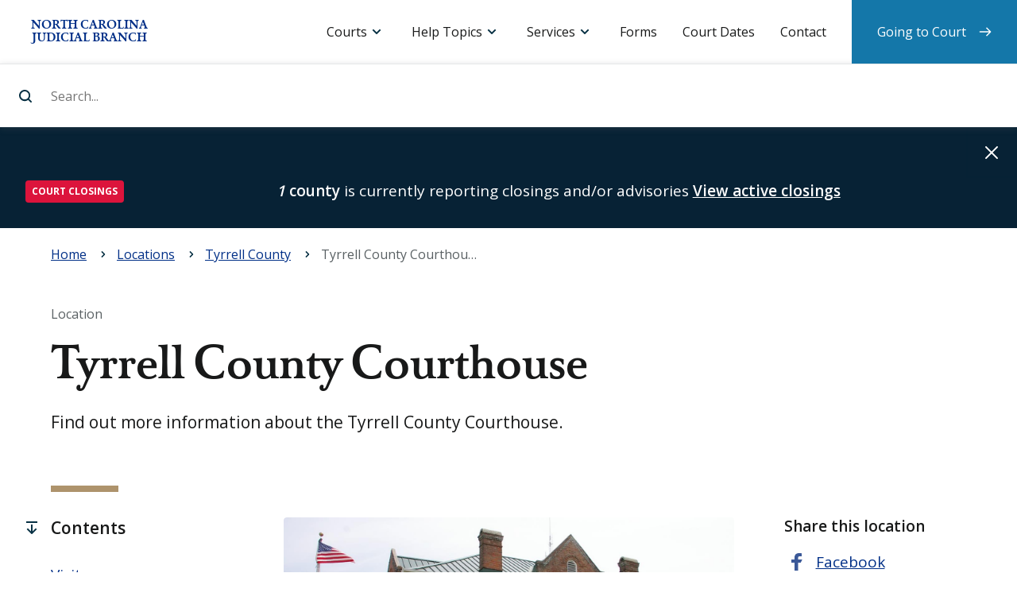

--- FILE ---
content_type: text/html; charset=UTF-8
request_url: https://www.nccourts.gov/locations/tyrrell-county/tyrrell-county-courthouse
body_size: 7903
content:
<!DOCTYPE html>
<html lang="en" dir="ltr" prefix="content: http://purl.org/rss/1.0/modules/content/  dc: http://purl.org/dc/terms/  foaf: http://xmlns.com/foaf/0.1/  og: http://ogp.me/ns#  rdfs: http://www.w3.org/2000/01/rdf-schema#  schema: http://schema.org/  sioc: http://rdfs.org/sioc/ns#  sioct: http://rdfs.org/sioc/types#  skos: http://www.w3.org/2004/02/skos/core#  xsd: http://www.w3.org/2001/XMLSchema# ">
    <head>
        <meta charset="utf-8" />
<link rel="canonical" href="https://www.nccourts.gov/locations/tyrrell-county/tyrrell-county-courthouse" />
<meta name="Generator" content="Drupal 9 (https://www.drupal.org)" />
<meta name="MobileOptimized" content="width" />
<meta name="HandheldFriendly" content="true" />
<meta name="viewport" content="width=device-width, initial-scale=1.0" />
<link rel="icon" href="/themes/contrib/nccourts-theme/favicon.ico" type="image/vnd.microsoft.icon" />
<script src="/assets/s3fs-public/google_tag/primary/google_tag.script.js?VersionId=NAqvQp0qLfSl4.EfsTHUfJKVHKoJRGbE?t947cr" defer></script>

        <title>Tyrrell County Courthouse | North Carolina Judicial Branch</title>
        <link rel="stylesheet" media="all" href="/core/themes/stable/css/system/components/ajax-progress.module.css?t947cr" />
<link rel="stylesheet" media="all" href="/core/themes/stable/css/system/components/align.module.css?t947cr" />
<link rel="stylesheet" media="all" href="/core/themes/stable/css/system/components/autocomplete-loading.module.css?t947cr" />
<link rel="stylesheet" media="all" href="/core/themes/stable/css/system/components/fieldgroup.module.css?t947cr" />
<link rel="stylesheet" media="all" href="/core/themes/stable/css/system/components/container-inline.module.css?t947cr" />
<link rel="stylesheet" media="all" href="/core/themes/stable/css/system/components/clearfix.module.css?t947cr" />
<link rel="stylesheet" media="all" href="/core/themes/stable/css/system/components/details.module.css?t947cr" />
<link rel="stylesheet" media="all" href="/core/themes/stable/css/system/components/hidden.module.css?t947cr" />
<link rel="stylesheet" media="all" href="/core/themes/stable/css/system/components/item-list.module.css?t947cr" />
<link rel="stylesheet" media="all" href="/core/themes/stable/css/system/components/js.module.css?t947cr" />
<link rel="stylesheet" media="all" href="/core/themes/stable/css/system/components/nowrap.module.css?t947cr" />
<link rel="stylesheet" media="all" href="/core/themes/stable/css/system/components/position-container.module.css?t947cr" />
<link rel="stylesheet" media="all" href="/core/themes/stable/css/system/components/progress.module.css?t947cr" />
<link rel="stylesheet" media="all" href="/core/themes/stable/css/system/components/reset-appearance.module.css?t947cr" />
<link rel="stylesheet" media="all" href="/core/themes/stable/css/system/components/resize.module.css?t947cr" />
<link rel="stylesheet" media="all" href="/core/themes/stable/css/system/components/sticky-header.module.css?t947cr" />
<link rel="stylesheet" media="all" href="/core/themes/stable/css/system/components/system-status-counter.css?t947cr" />
<link rel="stylesheet" media="all" href="/core/themes/stable/css/system/components/system-status-report-counters.css?t947cr" />
<link rel="stylesheet" media="all" href="/core/themes/stable/css/system/components/system-status-report-general-info.css?t947cr" />
<link rel="stylesheet" media="all" href="/core/themes/stable/css/system/components/tabledrag.module.css?t947cr" />
<link rel="stylesheet" media="all" href="/core/themes/stable/css/system/components/tablesort.module.css?t947cr" />
<link rel="stylesheet" media="all" href="/core/themes/stable/css/system/components/tree-child.module.css?t947cr" />
<link rel="stylesheet" media="all" href="/modules/contrib/paragraphs/css/paragraphs.unpublished.css?t947cr" />
<link rel="stylesheet" media="screen" href="/themes/contrib/nccourts-theme/assets/dist/css/theme_style.css?t947cr" />
<link rel="stylesheet" media="print" href="/themes/contrib/nccourts-theme/assets/dist/css/print.css?t947cr" />

        <script src="/core/assets/vendor/modernizr/modernizr.min.js?v=3.11.7"></script>
<script src="/core/misc/modernizr-additional-tests.js?v=3.11.7"></script>

    </head>
    <body>
                <a class="shortcut--main" href="#content-container">Skip to main content</a>
        <noscript><iframe src="https://www.googletagmanager.com/ns.html?id=GTM-K24HTP2" height="0" width="0" style="display:none;visibility:hidden"></iframe></noscript>
          <div class="dialog-off-canvas-main-canvas" data-off-canvas-main-canvas>
    







  
  <header id="header-container" class="header-container" role="banner">
              <div id="block-sitebranding" class="actions block block-system block-system-branding-block">
    
  <h1 class="logo logo--header">
    <a href="/"
       title="Home"
       rel="home">
      <span>North Carolina Judicial Branch</span>
    </a>
  </h1>
    
  <button id="toggle--search"
          class="toggle toggle--search"
          aria-controls="panel--search"
          aria-expanded="false">Search
  </button>
  <button id="toggle--menu"
          class="toggle toggle--menu"
          aria-controls="panel--menu"
          aria-expanded="false">Menu
  </button>
</div><div  id="panel--search" class="panel panel--search" data-panel-search="">
  <form class="form--search" action="/search-results">
    <label for="site-search">Search...</label>
    <input data-search-input
           id="site-search"
           type="search"
           name="search_api_fulltext"
           placeholder="Search..."
           autocomplete="off">
    <input type="submit" id="header-search-bar-submit-btn" value="Search...">
  </form>
  <div data-search-suggestions-panel
       id="panel--suggestions"
       class="panel panel--suggestions">
          <div data-quick-links
           id="links--search-quick"
           class="links links--search-quick links--active">
        <div class="links__title">Quick links</div>
        <ul class="links__list">
          
                          <li class="links__item">
                <a href="https://www.nccourts.gov/locations">
                  Find a courthouse
                </a>
              </li>
            
          
                          <li class="links__item">
                <a href="https://www.nccourts.gov/court-dates">
                  Find my court date
                </a>
              </li>
            
          
                          <li class="links__item">
                <a href="https://www.nccourts.gov/portal">
                  Search court records
                </a>
              </li>
            
          
                          <li class="links__item">
                <a href="https://www.nccourts.gov/help-topics/jury-service/jury-service">
                  Prepare for jury service
                </a>
              </li>
            
          
                          <li class="links__item">
                <a href="https://www.nccourts.gov/documents/forms">
                  Find a form
                </a>
              </li>
            
                  </ul>
      </div>
    
    <div data-suggested-searches
         id="links--search-suggest"
         class="links links--search-suggest">
      <div class="links__title">Suggested searches</div>
      <ul class="links__list">
      </ul>
    </div>

    <div data-top-searches
         id="links--search-top"
         class="links links--search-top">
      <div class="links__title">Top results</div>
      <ul class="links__list">
      </ul>
    </div>

    <div data-all-results
         id="links--search-all"
         class="links links--search-all">
      <ul class="links__list">
        <li class="links__item"><a href="/search-results?search_api_fulltext=">View all search results</a>
        </li>
      </ul>
    </div>

  </div>
</div>
<div id="panel--menu" class="panel panel--menu">
    <nav id="menu--primary"  class="menu menu--primary">
        <h2 class="menu__title">Menu</h2>
                      <ul class='menu__list'>
                      <li class="menu__item menu__item--dropdown menu__item--expanded">
                  <a href="">Courts</a>
        
                  <div class="menu__dropdown">
            
                                                                            <div class="menu__subtitle">North Carolina Courts</div>
                                                                                          <ul>
                                                  <a href="/courts">
                                                      Overview of the Courts
                                  </a>
                                                                        <a href="/locations">
                                                      Court Hours and Locations
                                  </a>
                                                                        <a href="/courts/supreme-court">
                                                        <strong>
                                    Supreme Court
                                      </strong>
                                  </a>
                                                                        <a href="/courts/court-of-appeals">
                                                        <strong>
                                    Court of Appeals
                                      </strong>
                                  </a>
                                                                        <a href="/courts/superior-court">
                                                        <strong>
                                    Superior Court
                                      </strong>
                                  </a>
                                                                        <a href="/courts/district-court">
                                                        <strong>
                                    District Court
                                      </strong>
                                  </a>
                                                                        <a href="/courts/business-court">
                                                        <strong>
                                    Business Court
                                      </strong>
                                  </a>
                                                                        <a href="/courts/recovery-courts">
                                                        <strong>
                                    Recovery Courts
                                      </strong>
                                  </a>
                                                                          </ul>
                  <div class="menu__divider"></div>
                                                                    <div class="menu__subtitle">Related links</div>
                                                                                          <ul>
                                                  <a href="/documents/appellate-court-opinions">
                                                      Appellate Court Opinions
                                  </a>
                                                                        <a href="/documents/business-court-opinions">
                                                      Business Court Opinions
                                  </a>
                                                                        <a href="/closings">
                                                      Closings
                                  </a>
                                                                        <a href="/holiday-schedule">
                                                      Holiday Schedule
                                  </a>
                                                                        <a href="/commissions">
                                                      Commissions
                                  </a>
                                                                        <a href="/programs">
                                                      Programs
                                  </a>
                                                                        <a href="/about/about-judicial-branch/careers">
                                                      Careers
                                  </a>
                          
                          </ul>
                      </div>
        
      </li>
                      <li class="menu__item menu__item--dropdown menu__item--expanded">
                  <a href="">Help Topics</a>
        
                  <div class="menu__dropdown">
            
                                                                            <div class="menu__subtitle">Categories</div>
                                                                                          <ul>
                                                  <a href="/help-topics/court-records">
                                                      Court Records
                                  </a>
                                                                        <a href="/help-topics/criminal-law">
                                                      Criminal Law
                                  </a>
                                                                        <a href="/help-topics/disability-and-language-access">
                                                      Disability and Language Access
                                  </a>
                                                                        <a href="/help-topics/divorce-and-marriage">
                                                      Divorce and Marriage
                                  </a>
                                                                        <a href="/help-topics/domestic-violence">
                                                      Domestic Violence
                                  </a>
                                                                        <a href="/help-topics/family-and-children">
                                                      Family and Children
                                  </a>
                                                                        <a href="/help-topics/fees-and-payments">
                                                      Fees and Payments
                                  </a>
                                                                        <a href="/help-topics/find-an-attorney">
                                                      Find an Attorney
                                  </a>
                                                                        <a href="/help-topics/guardianship">
                                                      Guardianship
                                  </a>
                                                                        <a href="/help-topics/housing">
                                                      Housing
                                  </a>
                                                                        <a href="/help-topics/jury-service">
                                                      Jury Service
                                  </a>
                                                                        <a href="/help-topics/lawsuits-and-small-claims">
                                                      Lawsuits and Small Claims
                                  </a>
                                                                        <a href="/help-topics/traffic-and-vehicles">
                                                      Traffic and Vehicles
                                  </a>
                                                                        <a href="/help-topics/wills-and-estates">
                                                      Wills and Estates
                                  </a>
                                                                          </ul>
                  <div class="menu__divider"></div>
                                                                                                                            <ul>
                                                  <a href="/help-topics">
                                                      See All Help Topics
                                  </a>
                          
                          </ul>
                      </div>
        
      </li>
                      <li class="menu__item menu__item--dropdown menu__item--expanded menu__item--#">
                  <a href="">Services</a>
        
                  <div class="menu__dropdown">
            
                                                                            <div class="menu__subtitle">Resources</div>
                                                                                          <ul>
                                                  <a href="https://portal-nc.tylertech.cloud/Portal/">
                                                      Portal (Records/Payments)
                                  </a>
                                                                        <a href="https://efilenc.tylertech.cloud/OfsEfsp/ui/landing">
                                                      File &amp; Serve
                                  </a>
                                                                        <a href="https://northcarolina.tylertech.cloud/SRL/SRL">
                                                      Guide &amp; File
                                  </a>
                                                                        <a href="https://www.ncappellatecourts.org/">
                                                      Appellate Court Filing
                                  </a>
                                                                        <a href="https://ncbc.nccourts.org/filer/">
                                                      Business Court Submissions
                                  </a>
                                                                          </ul>
                  <div class="menu__divider"></div>
                                                                    <div class="menu__subtitle">Requests</div>
                                                                                          <ul>
                                                  <a href="/help-topics/court-records/criminal-background-check">
                                                      Criminal Background Check
                                  </a>
                                                                        <a href="/programs/disability-access">
                                                      Disability Accommodation
                                  </a>
                                                                        <a href="/services/request-a-public-record">
                                                      Public Record
                                  </a>
                                                                        <a href="/services/remote-public-access-program">
                                                      Remote Public Access
                                  </a>
                                                                        <a href="/programs/office-of-language-access-services/do-you-need-a-court-interpreter">
                                                      Spoken Language Interpreter
                                  </a>
                                                                          </ul>
                  <div class="menu__divider"></div>
                                                                                                                            <ul>
                                                  <a href="/services">
                                                      See All Services
                                  </a>
                          
                          </ul>
                      </div>
        
      </li>
                      <li class="menu__item">
                  <a href="/documents/forms">Forms</a>
        
        
      </li>
                      <li class="menu__item">
                  <a href="/court-dates">Court Dates</a>
        
        
      </li>
                      <li class="menu__item">
                  <a href="/contact">Contact</a>
        
        
      </li>
                      <li class="menu__item menu__item--last-child">
                  <a href="/going-to-court">Going to Court</a>
        
        
      </li>
      </ul>

            </nav>
</div>


      </header>

<main id="content-container"
      class="content-container"
      role="main"
      tabindex="-1">

        <div>
    
<div id="block-alerts" class="alert alert--global hidden" hidden="hidden" role="alert" aria-live="assertive">

  <div class="wrapper">
    
   
  </div>

  <button class="alert__dismiss">Dismiss alert</button>

</div>
 <div id="block-alerts-alert-template" class="hidden visually-hidden" hidden>
          
            
      <div class="alert__item"> 
                        <div class="alert__category">
          <span class="badge badge-pill">Alert Cagertory Placeholder</span>
        </div>
        <div class="alert__message">
          <span class="message"></span>
          <a class="alert__link" href="#url-placeholder">Link Text Placeholder</a>
        </div>
      </div>
        </div>
  </div>

      <div>
    <div id="block-breadcrumbs">
  
    
          <nav class="breadcrumb" role="navigation" aria-labelledby="system-breadcrumb">
        <h2 id="system-breadcrumb" class="visually-hidden">Navigation</h2>
        <div class="breadcrumbs">
            <div class="wrapper">
                <ol itemscope="" itemtype="http://schema.org/BreadcrumbList">
                                            <li 
                                                        itemprop="itemListElement"
                            itemscope=""
                            itemtype="http://schema.org/ListItem">
                            <span itemscope="" itemtype="http://schema.org/Thing" itemprop="item">
                                                                    <a href="/"><span itemprop="name" title="Go back to: Home">Home</span></a>
                                       
                            </span>
                            <meta itemprop="position" content="1" loop-length="4">
                        </li>
                                            <li 
                                                        itemprop="itemListElement"
                            itemscope=""
                            itemtype="http://schema.org/ListItem">
                            <span itemscope="" itemtype="http://schema.org/Thing" itemprop="item">
                                                                    <a href="/locations"><span itemprop="name" title="Go back to: Locations">Locations</span></a>
                                       
                            </span>
                            <meta itemprop="position" content="2" loop-length="4">
                        </li>
                                            <li 
                            class="parent"                            itemprop="itemListElement"
                            itemscope=""
                            itemtype="http://schema.org/ListItem">
                            <span itemscope="" itemtype="http://schema.org/Thing" itemprop="item">
                                                                    <a href="/locations/tyrrell-county"><span itemprop="name" title="Go back to: Tyrrell County">Tyrrell County</span></a>
                                       
                            </span>
                            <meta itemprop="position" content="3" loop-length="4">
                        </li>
                                            <li 
                                                        itemprop="itemListElement"
                            itemscope=""
                            itemtype="http://schema.org/ListItem">
                            <span itemscope="" itemtype="http://schema.org/Thing" itemprop="item">
                                                                    <span itemprop="name" title="Currently viewing: Tyrrell County Courthouse"> Tyrrell County Courthouse</span>
                                   
                            </span>
                            <meta itemprop="position" content="4" loop-length="4">
                        </li>
                                    </ol>
            </div>
        </div>
    </nav>

  </div>

  </div>

  
  <article itemscope="" itemtype="http://schema.org/WebPage">

                <header class="title title--primary">
    <div class="wrapper">

      
      
      
      
      
          <div class="meta" itemprop="keywords">Location</div>

            <h1 class="title__label" itemprop="headline">
        Tyrrell County Courthouse       </h1>
      
      
              <div class="title__description" itemprop="description">
          Find out more information about the Tyrrell County Courthouse.        </div>
      
    </div>
  </header>


    
    <div class="zones" data-columns="3" data-layout-compact="">

            <div class="wrapper">
        
        
        
        
        <div class="zone" itemprop="mainContentOfPage">
                                      
        


<section class="band">

    
                <div class="band__parts">
                    <div class="band__part">
            <figure class="figure--featured">
                
      <picture>
                  <source srcset="/assets/styles/1920x1080/s3/2018-05/Tyrrell2.jpg?VersionId=_S4JQgh94xy8nLmTzmgKMGwMM5EIdATG&amp;itok=ixQVzX6s 1x" media="(min-width: 1440px)" type="image/jpeg"/>
              <source srcset="/assets/styles/1440x810/s3/2018-05/Tyrrell2.jpg?VersionId=HzBM4CbVvbb2b4GohzcbptjdChV2ZbjJ&amp;itok=nn7JpDZ5 1x" media="(min-width: 1280px)" type="image/jpeg"/>
              <source srcset="/assets/styles/1280x720/s3/2018-05/Tyrrell2.jpg?VersionId=PGog2VuF8W3Pak6TheqynhAGFHtnHTwL&amp;itok=78uUuslP 1x" media="(min-width: 1024px)" type="image/jpeg"/>
              <source srcset="/assets/styles/1024x576/s3/2018-05/Tyrrell2.jpg?VersionId=nkc48mQkC5dZJ9VL5iNx9TO0w_itd_KL&amp;itok=P3NZDmkQ 1x" media="(min-width: 640px)" type="image/jpeg"/>
              <source srcset="/assets/styles/640x360/s3/2018-05/Tyrrell2.jpg?VersionId=ttiKuztL6qcneocQm49BfaaIeLHPEvLh&amp;itok=SVfYcsQX 1x" media="(min-width: 320px)" type="image/jpeg"/>
                  <img src="/assets/styles/480x270/s3/2018-05/Tyrrell2.jpg?VersionId=1hPYlRAJHO8V58G.KI.DUO_yD6Fy_FCL&amp;itok=9aLgVcMS" alt="Tyrrell County Courthouse" typeof="" itemprop="image" />

  </picture>




                            </figure>
        </div>
    
        </div>

        
        
</section>


        

                                                
<section class="band" data-section-name="section-visit-us">

    
                    <h3 class="band__title" id="visit-us-2" tabindex="-1">Visit us</h3>
                <div class="band__parts">
                    <div class="band__part">
            <div itemscope itemtype="http://schema.org/Place">
                
    <address itemprop="address" itemscope itemtype="http://schema.org/PostalAddress">
        <span itemprop="streetAddress">403 Main St</span><br />

        
        <span itemprop="addressLocality">Columbia</span>,
        <span itemprop="addressRegion">NC</span>
        <span itemprop="postalCode">27925</span>
    </address>


                                                    <a class="ext" itemprop="hasMap" href="https://www.google.com/maps/place/?q=place_id:ChIJu7uyzr5wpYkRDw7eEvwoIuM" target="_blank">Maps and directions</a>
                            </div>
        </div>
    
        </div>

        
        
</section>

        

                                                
<section class="band" data-section-name="section-contact-us">

    
                    <h3 class="band__title" id="contact-us-3" tabindex="-1">Contact us</h3>
                <div class="band__parts">
                    <div class="band__part">
                            <div class="h4">Mailing address</div>
                <div itemscope itemtype="http://schema.org/Place">
                    
    <address itemprop="address" itemscope itemtype="http://schema.org/PostalAddress">
        <span itemprop="name">Tyrrell County Courthouse</span><br />
        <span itemprop="streetAddress">PO Box 406</span><br />

        
        <span itemprop="addressLocality">Columbia</span>,
        <span itemprop="addressRegion">NC</span>
        <span itemprop="postalCode">27925</span>
    </address>

                </div>
            
            
                            <div class="h4">Telephone</div>
                <dl class="inline-definitions">
                    
  
    <dt>
  Main
</dt>
    <dd>
  <a href="tel:%28252%29766-6510">(252) 766-6510</a>
</dd>


                </dl>
                    </div>
    
        </div>

        
        
</section>

        

                                                
<section class="band" data-section-name="section-hours-of-operation">

    
                    <h3 class="band__title" id="hours-of-operation-4" tabindex="-1">Hours of operation</h3>
                <div class="band__parts">
                    <div class="band__part">
            <div id="hours-of-operations">
                <dl class="inline-definitions">
                                            <dt>Monday</dt>
                        <dd>8:30 AM – 5:00 PM</dd>
                                            <dt>Tuesday</dt>
                        <dd>8:30 AM – 5:00 PM</dd>
                                            <dt>Wednesday</dt>
                        <dd>8:30 AM – 5:00 PM</dd>
                                            <dt>Thursday</dt>
                        <dd>8:30 AM – 5:00 PM</dd>
                                            <dt>Friday</dt>
                        <dd>8:30 AM – 5:00 PM</dd>
                                            <dt>Saturday</dt>
                        <dd>Closed</dd>
                                            <dt>Sunday</dt>
                        <dd>Closed</dd>
                                    </dl>
            </div>
        </div>
    
        </div>

        
        
</section>




                  </div>

                                                      <aside class="zone">
                                                        


<div id="links--contextual">&nbsp;</div>



                              </aside>
                              
                                              <aside class="zone">
                                                        

<div id="block-socialnetworks" class="sideblock">
    
            <h3 class="sideblock__title">Share this location</h3>
        
    <div class="sideblock__content">
                    
<div class="links">
    <ul class="links__list">
                                <li class="links__item links__item--facebook">
                <a href="http://www.facebook.com/share.php?u=https%3A%2F%2Fwww.nccourts.gov%2Flocations%2Ftyrrell-county%2Ftyrrell-county-courthouse&amp;title=Tyrrell%20County%20Courthouse" target="_blank" title="Share this on Facebook">Facebook</a>
            </li>
                                <li class="links__item links__item--twitter">
                <a href="http://twitter.com/intent/tweet?status=Tyrrell%20County%20Courthouse+https%3A%2F%2Fwww.nccourts.gov%2Flocations%2Ftyrrell-county%2Ftyrrell-county-courthouse" target="_blank" title="Share this on Twitter">Twitter</a>
            </li>
                                <li class="links__item links__item--linkedin">
                <a href="http://www.linkedin.com/shareArticle?mini=true&amp;url=https%3A%2F%2Fwww.nccourts.gov%2Flocations%2Ftyrrell-county%2Ftyrrell-county-courthouse&amp;title=Tyrrell%20County%20Courthouse" target="_blank" title="Share this on LinkedIn">LinkedIn</a>
            </li>
                                <li class="links__item links__item--email">
                <a href="/cdn-cgi/l/email-protection#[base64]" target="_blank" title="Share this via email">Email</a>
            </li>
            </ul>
</div>

            </div>
</div>

<div id="block-goingtocourt" class="sideblock">
    
            <h3 class="sideblock__title">Going to court?</h3>
        
    <div class="sideblock__content">
                    <p>If you or somebody you know is about to go to court, we can help guide you through the process.</p>

<p><a href="/going-to-court" title="Going to Court">Learn about going to court</a><br />
<br />
<a href="/court-dates">Search for court dates</a><br />
<br />
<a href="/services">Find online services</a></p>

            </div>
</div>
<div id="block-careerswerehiringsidebar">
  
    
      
  <div style="background-color: #f6f6f6; padding:30px; margin-top:50px;">
<p><a href="/about/about-judicial-branch/careers" title="Find Judicial Branch Vacancies / Jobs"><img alt="Do Your Career Justice, career opportunities available" src="https://www.nccourts.gov/assets/inline-images/Do-Your-Career-Justice-HR-Hiring-2023.jpg" width="280" /></a></p>
<h5><a href="/about/about-judicial-branch/careers" itemprop="url">Do Your Career Justice!</a></h5>
<p>Career Opportunities Available! Find Judicial Branch job postings and vacancies for all counties statewide, including legal assistants, deputy clerks, and more.</p>
</div>


  </div>


                              </aside>
                              
        
              </div>
      
    </div>

  </article>

      
  
</main>

  <footer id="footer-container"
          class="footer-container"
          role="contentinfo">
    <div class="wrapper">

  <div class="logo logo--footer">
    <a href="https://www.nccourts.gov/"
       title="Back to home page">
      <div class="sr-only">
        <strong>North Carolina Judicial Branch</strong>
      </div>
    </a>
  </div>

  <div class="tagline">
    Justice for all
  </div>

  <div class="primary">

                      <div role="tablist" aria-multiselectable="true" class="panel-group panel-group--additional">
    <div class="panel">
                        <div id="block-additionalinformation-menu" class="panel__heading" role="tab">
            
            <h4 class="panel__title">
                <a role="button"
                   data-toggle="collapse"
                   href="#block-additionalinformation-menu"
                   aria-expanded="true"
                   aria-controls="panel__content-additional">
                    Additional Information
                </a>
            </h4>
            
        </div>

        <div id="panel__content-additional" class="panel__content" role="tabpanel" aria-hidden="false">
                        <div class="links">
                                    
                        <ul region="footer_primary" class="links__list">
                                            <li class="links__item">
                    <a href="/news" data-drupal-link-system-path="news">News</a>
                                    </li>
                                            <li class="links__item">
                    <a href="/programs" data-drupal-link-system-path="node/1416">Programs</a>
                                    </li>
                                            <li class="links__item">
                    <a href="/commissions" data-drupal-link-system-path="node/1414">Commissions</a>
                                    </li>
                                            <li class="links__item">
                    <a href="/documents" data-drupal-link-system-path="node/41718">Documents</a>
                                    </li>
                                            <li class="links__item">
                    <a href="/about" data-drupal-link-system-path="node/1415">About</a>
                                    </li>
                                            <li class="links__item">
                    <a href="/about/about-judicial-branch/careers" data-drupal-link-system-path="node/1110">Careers</a>
                                    </li>
                                            <li class="links__item">
                    <a href="/judicial-directory" data-drupal-link-system-path="judicial-directory">Judicial Directory</a>
                                    </li>
                                            <li class="links__item">
                    <a href="/about/data-and-statistics" data-drupal-link-system-path="node/1461">Data and Statistics</a>
                                    </li>
                    </ul>
    

                            </div>
        </div>
    </div>
</div><div role="tablist" aria-multiselectable="true" class="panel-group panel-group--community">
    <div class="panel">
                        <div id="block-communitysupport-menu" class="panel__heading" role="tab">
            
            <h4 class="panel__title">
                <a role="button"
                   data-toggle="collapse"
                   href="#block-communitysupport-menu"
                   aria-expanded="true"
                   aria-controls="panel__content-community">
                    Community Support
                </a>
            </h4>
            
        </div>

        <div id="panel__content-community" class="panel__content" role="tabpanel" aria-hidden="false">
                        <div class="links">
                                    
                        <ul region="footer_primary" class="links__list">
                                            <li class="links__item">
                    <a href="/general-public" data-drupal-link-system-path="node/1419">General Public</a>
                                    </li>
                                            <li class="links__item">
                    <a href="/legal-community" data-drupal-link-system-path="node/1420">Legal Community</a>
                                    </li>
                                            <li class="links__item">
                    <a href="/judicial-community" data-drupal-link-system-path="node/24120">Judicial Community</a>
                                    </li>
                                            <li class="links__item">
                    <a href="/media" data-drupal-link-system-path="node/1422">Media</a>
                                    </li>
                    </ul>
    

                            </div>
        </div>
    </div>
</div><div role="tablist" aria-multiselectable="true" class="panel-group panel-group--help-support">
    <div class="panel">
                        <div id="block-helpandsupport-menu" class="panel__heading" role="tab">
            
            <h4 class="panel__title">
                <a role="button"
                   data-toggle="collapse"
                   href="#block-helpandsupport-menu"
                   aria-expanded="true"
                   aria-controls="panel__content-help-support">
                    Help and Support
                </a>
            </h4>
            
        </div>

        <div id="panel__content-help-support" class="panel__content" role="tabpanel" aria-hidden="false">
                        <div class="links">
                                    
                        <ul region="footer_primary" class="links__list">
                                            <li class="links__item">
                    <a href="/locations" data-drupal-link-system-path="locations">Hours and Locations</a>
                                    </li>
                                            <li class="links__item">
                    <a href="/services" data-drupal-link-system-path="node/1305">Online Services</a>
                                    </li>
                                            <li class="links__item">
                    <a href="/help-topics" data-drupal-link-system-path="help-topics">Help Topics</a>
                                    </li>
                                            <li class="links__item">
                    <a href="/contact" data-drupal-link-system-path="node/24115">Contact</a>
                                    </li>
                    </ul>
    

                            </div>
        </div>
    </div>
</div>

          
  </div>

  <div class="secondary">

                      <div role="tablist" aria-multiselectable="true" class="panel-group panel-group--legal">
    <div class="panel">
        <div id="block-siteinformation-menu" class="panel__heading" role="tab">
            
            <h4 class="panel__title">
                <a role="button"
                   data-toggle="collapse"
                   href="#block-siteinformation-menu"
                   aria-expanded="true"
                   aria-controls="panel__content-legal">
                    Site Information
                </a>
            </h4>
            
        </div>

        <div id="panel__content-legal" class="panel__content" role="tabpanel" aria-hidden="false">
                        <div class="links">
                                    
            <ul region="footer_secondary" class="links__list">
                      <li class="links__item">
                      <a href="/closings" data-drupal-link-system-path="node/24394">Closings</a>
                              </li>
                      <li class="links__item links__item--bullet">
                  </li>
                      <li class="links__item">
                      <a href="/help-topics" data-drupal-link-system-path="help-topics">Help</a>
                              </li>
                      <li class="links__item">
                      <a href="/legal-notices-disclaimers-and-terms-of-use#section-accessibility-information" data-drupal-link-system-path="node/819">Accessibility</a>
                              </li>
                      <li class="links__item">
                      <a href="/legal-notices-disclaimers-and-terms-of-use" data-drupal-link-system-path="node/819">Legal Notices, Disclaimers and Terms of Use</a>
                              </li>
                      <li class="links__item links__item--bullet">
                  </li>
                      <li class="links__item">
                      <a href="/sitemap" data-drupal-link-system-path="sitemap">Sitemap</a>
                              </li>
          </ul>
  

                            </div>
        </div>
    </div>
</div><div id="block-connectwithus-2" class="block--footer-social">
  
    
      <div class="links links--connect links--connect-simple">
  <h4 class="links__title">Connect with us</h4>
  <ul class="links__list">
            <li class="links__item links__item--facebook">
        <a href="https://www.facebook.com/NCcourts" target="_blank"><span>Facebook</span></a>
      </li>
                <li class="links__item links__item--linkedin">
        <a href="https://www.linkedin.com/company/north-carolina-administrative-office-of-the-courts" target="_blank"><span>Linkedin</span></a>
      </li>
                <li class="links__item links__item--twitter">
        <a href="https://x.com/NCCourts" target="_blank"><span>Twitter</span></a>
      </li>
                <li class="links__item links__item--youtube">
        <a href="https://www.youtube.com/@NorthCarolinaCourts" target="_blank"><span>Youtube</span></a>
      </li>
                <li class="links__item links__item--instagram">
        <a href="https://www.nccourts.gov/learn/all-things-judicial-podcast" target="_blank"><span>Podcast</span></a>
      </li>
        </ul>
</div>
  </div>


          
  </div>

            <div class="language">
            <div id="block-languages" class="block--footer-languages links links--languages">
  
    
      
            <ul region="footer_language" class="links__list">
                      <li class="links__item">
                      <a href="/languages" data-drupal-link-system-path="node/40456">Languages:</a>
                              </li>
                      <li class="links__item">
                      <a href="/languages/informacion-en-espanol" data-drupal-link-system-path="node/24122">Español</a>
                              </li>
                      <li class="links__item">
                      <a href="/languages/informations-en-francais" data-drupal-link-system-path="node/40455">Français</a>
                              </li>
                      <li class="links__item">
                      <a href="/languages/informaciya-na-russkom-yazyke" data-drupal-link-system-path="node/40447">Pусский</a>
                              </li>
                      <li class="links__item">
                      <a href="/languages/thong-tin-bang-tieng-viet" data-drupal-link-system-path="node/24571">Tiếng Việt</a>
                              </li>
                      <li class="links__item">
                      <a href="/languages/jiantizhongwenxinxi" data-drupal-link-system-path="node/40291">简体中文信息</a>
                              </li>
                      <li class="links__item">
                      <a href="/languages/zhongguochuantongxinxi" data-drupal-link-system-path="node/40720">中國傳統信息</a>
                              </li>
                      <li class="links__item">
                      <a href="/languages/almlwmat-ballght-alrbyt" data-drupal-link-system-path="node/40317">عربى</a>
                              </li>
          </ul>
  

  </div>


      </div>
      

</div>
  </footer>

  </div>

        
        <a id="shortcut--header"
           class="shortcut--header"
           href="#header-container">
          Back to top
        </a>
        <script data-cfasync="false" src="/cdn-cgi/scripts/5c5dd728/cloudflare-static/email-decode.min.js"></script><script type="application/json" data-drupal-selector="drupal-settings-json">{"path":{"baseUrl":"\/","scriptPath":null,"pathPrefix":"","currentPath":"node\/1261","currentPathIsAdmin":false,"isFront":false,"currentLanguage":"en"},"pluralDelimiter":"\u0003","suppressDeprecationErrors":true,"timezone_default":"America\/New_York","timezone_default_offset":"-05:00","elasticsearch_connector":{"index_name":"elasticsearch_index_prodaurora_elasticsearch_main","url":"https:\/\/proxy.nccourts.gov"},"nc_courts_alerts":{"cookie_key":"nc_courts_alerts_dimissed_alerts","alerts_backup":{"updateDate":"2026-01-19T09:45:01-0500","newsalerts":[{"id":"closings-500bf096a141d2d771690e8aab4e5898","category":"Court closings","title":"closings alert","level":"danger","description":"\u003Cstrong\u003E\u003Cem class=\u0022placeholder\u0022\u003E1\u003C\/em\u003E county\u003C\/strong\u003E is currently reporting closings and\/or advisories","startdate":1768798800,"enddate":1768885199,"publishdate":1768833901,"link":{"url":"\/closings","text":"View active closings"},"md5":"73f627540123ea8e681413cf47d30c54"}]},"alerts_endpoint":"\/nc_courts_alerts.json"},"views":{"local_rules_and_forms":"\/rest-export\/documents-taxonomies\/counties?_format=json"},"user":{"uid":0,"permissionsHash":"0e0fa9922dd08c6b776b640fd88dd212f86517c5ae7eacf4098d089c9d4cf224"}}</script>
<script src="/assets/s3fs-public/js/js_BI6wNghK24dL3hk4fbufbx8a6c6Q0kKq1d4sO8zvfmo.js?VersionId=46qS31zHULtcLpFaE3byaJjtTPMvYFBE"></script>
<script src="/themes/contrib/nccourts-theme/assets/dist/js/components/collapse.js?t947cr"></script>
<script src="/themes/contrib/nccourts-theme/assets/dist/js/components/card-swipe.js?t947cr"></script>
<script src="/assets/s3fs-public/js/js_j4ciofBSyJz1LkGisLGj5MAd6_hYtgZhDbl_a6kqh0g.js?VersionId=pYrk7EL25kE7FXSb2Gbk8BOEHu2IEbyd"></script>
<script src="/themes/contrib/nccourts-theme/assets/dist/js/components/search-results.js?t947cr"></script>
<script src="/themes/contrib/nccourts-theme/assets/dist/js/components/search-did-you-mean.js?t947cr"></script>
<script src="/assets/s3fs-public/js/js_6BbGSxXpWOrxI3jS1wiY1MZauB0Z9hy0YLcHXOPCjPw.js?VersionId=kVUQvaWEb_JQ2fGYEeuvT9NGPuPbbGua"></script>
<script src="/themes/contrib/nccourts-theme/assets/dist/js/components/contextual-menu.js?t947cr"></script>

    </body>
</html>


--- FILE ---
content_type: image/svg+xml
request_url: https://www.nccourts.gov/themes/contrib/nccourts-theme/assets/dist/img/icons/i_caret-right.svg
body_size: 13
content:
<svg xmlns="http://www.w3.org/2000/svg" width="24" height="24" viewBox="0 0 24 24">
  <path fill="#083144" d="M10 17.414L8.586 16l4-4-4-4L10 6.586l4.707 4.707c.39.39.39 1.023 0 1.414L10 17.414z" class="nc-icon-wrapper"/>
</svg>


--- FILE ---
content_type: image/svg+xml
request_url: https://www.nccourts.gov/themes/contrib/nccourts-theme/assets/dist/img/icons/i_arrow-right_white.svg
body_size: -116
content:
<svg xmlns="http://www.w3.org/2000/svg" width="24" height="24" viewBox="0 0 24 24">
  <path fill="#fff" d="M22.707 11.293L15 3.586 13.586 5l6 6H2a1 1 0 1 0 0 2h17.586l-6 6L15 20.414l7.707-7.707a.999.999 0 0 0 0-1.414z"/>
</svg>


--- FILE ---
content_type: image/svg+xml
request_url: https://www.nccourts.gov/themes/contrib/nccourts-theme/assets/dist/img/icons/i_logo-microphone-simple.svg
body_size: 142
content:
<svg xmlns="http://www.w3.org/2000/svg" viewBox="0 0 24 24" width="24" height="24"><title>microphone 2</title><g class="nc-icon-wrapper" stroke-linecap="square" stroke-linejoin="miter" stroke-width="2" fill="#ffffff" stroke="#ffffff"><line data-color="color-2" fill="none" stroke-miterlimit="10" x1="7" y1="8" x2="9" y2="8"/> <line data-color="color-2" fill="none" stroke-miterlimit="10" x1="15" y1="8" x2="17" y2="8"/> <path data-color="color-2" fill="none" stroke-miterlimit="10" d="M12,15 L12,15c-2.761,0-5-2.239-5-5V6c0-2.761,2.239-5,5-5h0c2.761,0,5,2.239,5,5v4C17,12.761,14.761,15,12,15z"/> <path fill="none" stroke="#ffffff" stroke-miterlimit="10" d="M21,10c0,4.971-4.029,9-9,9 h0c-4.971,0-9-4.029-9-9"/> <line fill="none" stroke="#ffffff" stroke-miterlimit="10" x1="7" y1="23" x2="17" y2="23"/> <line fill="none" stroke="#ffffff" stroke-miterlimit="10" x1="12" y1="19" x2="12" y2="23"/></g></svg>

--- FILE ---
content_type: application/javascript
request_url: https://www.nccourts.gov/themes/contrib/nccourts-theme/assets/dist/js/components/contextual-menu.js?t947cr
body_size: 776
content:
wpjp_4868ff733c1f4ee2841432afecfc4a8c([17],{

/***/ 25:
/***/ (function(module, exports, __webpack_require__) {

var $ = __webpack_require__(0);
var enquire = __webpack_require__(1);

(function() {

  // Functions
  // ---------------------------------------------------------------------------
  function initContextualMenu(selector) {
    var original_menu          = $(selector);
    var original_menu_parent   = original_menu.parent();
    var original_menu_is_first = false;
    var title                  = '<h3 class="links__title">'+Drupal.t("Contents")+'</h3>';
    var items_wrapper          = '<ul class="links__list">';
    var main_content           = $('.zone[itemprop="mainContentOfPage"]');
    var main_content_menu      = {};

    // determine if original menu is a first child to maintain first child top
    // padding
    original_menu_is_first = original_menu.index() === 0;

    // setup the menu skeleton
    original_menu.addClass('links');
    original_menu.addClass('links--contextual');
    original_menu.prepend(items_wrapper);
    original_menu.prepend(title);

    // create menu links
    $('.band__title, .title--secondary > .title__label').each(function () {

      var label = $(this).text();
      var href  = '#' + $(this).attr('id');
      var item_wrapper = '<li class="links__item"><a href="' + href + '">' + label + '</a></li>';

      // append link to menu
      original_menu.find('.links__list').append(item_wrapper);

    });

    function moveMenuToMainContent() {
      // insert menu above main content
      main_content_menu = original_menu
        .clone(true)
        .wrap('<div class="band__part"></div>')
        .parent();
      main_content.prepend(main_content_menu);

      // hide original menu
      original_menu.hide();
      if (original_menu_is_first) {
        // move original menu to end of parent to maintain firs child padding
        original_menu_parent.append(original_menu);
      }
    }

    function restoreSidebarMenu() {
      // show original menu
      if (original_menu_is_first) {
        // restore top postion
        original_menu_parent.prepend(original_menu);
      }
      original_menu.show();

      // remove menu above main content
      main_content_menu.remove();
    }

    // toggle menus based on breakpoints only if original is in a sidebar
    if (original_menu_parent.is(':not(.band__part)')) {
      enquire.register('screen and (max-width: 1279px)', {
        match: function () {
          moveMenuToMainContent();
        },

        unmatch: function () {
          restoreSidebarMenu();
        }
      });
    }
  }


  // Initializations
  // ---------------------------------------------------------------------------
  $(document).ready(function () {
    initContextualMenu('#links--contextual');
  });

})();


/***/ })

},[25]);
//# sourceMappingURL=contextual-menu.js.map